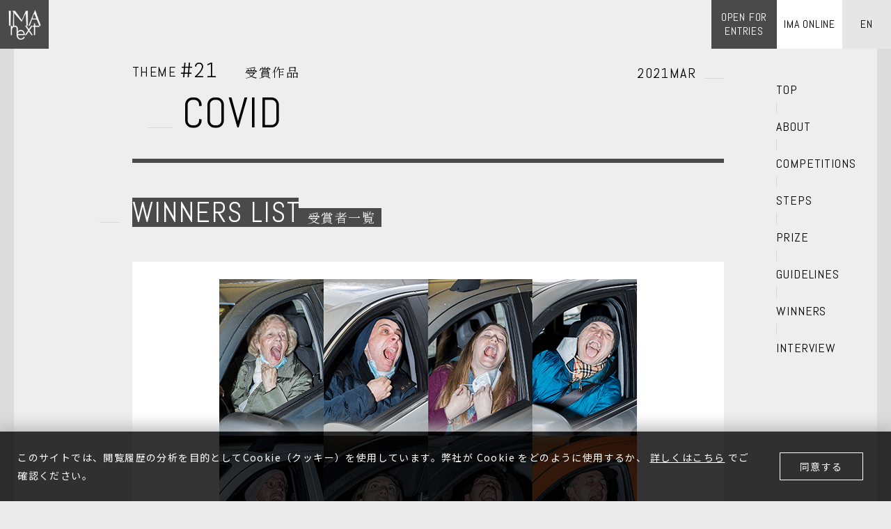

--- FILE ---
content_type: text/html; charset=UTF-8
request_url: https://ima-next.jp/entry/covid/
body_size: 9195
content:
<!DOCTYPE html>
<html lang="ja">
<head>
    <!-- Google Tag Manager -->
    <script>(function(w,d,s,l,i){w[l]=w[l]||[];w[l].push({'gtm.start':new Date().getTime(),event:'gtm.js'});var f=d.getElementsByTagName(s)[0],j=d.createElement(s),dl=l!='dataLayer'?'&l='+l:'';j.async=true;j.src='https://www.googletagmanager.com/gtm.js?id='+i+dl;f.parentNode.insertBefore(j,f);})(window,document,'script','dataLayer','GTM-5QJFVBH');</script>
    <!-- End Google Tag Manager -->
<meta charset="utf-8">
<meta http-equiv="X-UA-Compatible" content="IE=Edge,chrome=1">
<title>マーティン・パーが審査 &quot;COVID&quot; 受賞者決定 | 写真コンテスト IMA next</title>
<meta name="description" content="本テーマの受賞者をご紹介。審査員は世界的なドキュメンタリー写真家のひとり、マーティン・パー。新型コロナというひとつの困難な時代を耐え凌ぎ、生き抜く人々が経験しているウィズコロナ時代の日々を記録、あるいは考察する一枚をお待ちしております。">
<meta name="viewport" content="width=device-width, initial-scale=1">
<!--[OGP]-->
<meta property="og:title" content="マーティン・パーが審査 &quot;COVID&quot; 受賞者決定 | 写真コンテスト IMA next"/>
<meta property="og:type" content="website"/>
<meta property="og:image" content="https://ima-next.jp/wp-content/uploads/2021/03/4994_1938750_001.jpg"/>
<meta property="og:description" content="本テーマの受賞者をご紹介。審査員は世界的なドキュメンタリー写真家のひとり、マーティン・パー。新型コロナというひとつの困難な時代を耐え凌ぎ、生き抜く人々が経験しているウィズコロナ時代の日々を記録、あるいは考察する一枚をお待ちしております。"/>
<meta property="og:site_name" content="IMA next"/>
<meta property="og:url" content="https://ima-next.jp/entry/covid/"/>
<meta property="og:locale" content="ja_JP"/>

<meta name="twitter:card" content="summary_large_image">
<meta name="twitter:site" content="@ima_next">

<!--[favicon]-->
<link rel="shortcut icon" href="https://ima-next.jp/wp-content/themes/imanext/images/favicon.ico"/>
<!-- [Web Font] -->
<link href="https://fonts.googleapis.com/css?family=Abel" rel="stylesheet">
<link href="https://fonts.googleapis.com/css?family=Noto+Serif+JP:300&amp;subset=japanese" rel="stylesheet">
<link href="https://fonts.googleapis.com/css?family=Noto+Sans+JP:300,400,500,700&amp;subset=japanese" rel="stylesheet">
<!--[CSS]-->
<link rel="stylesheet" type="text/css" href="https://ima-next.jp/wp-content/themes/imanext/css/common.css?20220823">
<link rel="stylesheet" type="text/css" href="https://ima-next.jp/wp-content/themes/imanext/css/slick.css">
<link rel="stylesheet" type="text/css" href="https://ima-next.jp/wp-content/themes/imanext/css/entry.css?20201027">

</head>

<body id="entry" class="ja v2 theme21"><noscript><meta HTTP-EQUIV="refresh" content="0;url='http://ima-next.jp/entry/covid/?PageSpeed=noscript'" /><style><!--table,div,span,font,p{display:none} --></style><div style="display:block">Please click <a href="http://ima-next.jp/entry/covid/?PageSpeed=noscript">here</a> if you are not redirected within a few seconds.</div></noscript>
<!-- Google Tag Manager (noscript) -->
<noscript><iframe src="https://www.googletagmanager.com/ns.html?id=GTM-5QJFVBH" height="0" width="0" style="display:none;visibility:hidden"></iframe></noscript>
<!-- End Google Tag Manager (noscript) -->

      <h1 class="headerLogo"><a href="/" class="rndmSolid"><span>IMAnext</span></a></h1>
  
  <div class="wrapper">
    
    <div class="contentArea" id="cont">
          <header id="header" class="abel">
        <p class="entry forPc"><a href="/#topEntryAnc" class="rndmSolid"><span>OPEN FOR<br/>ENTRIES</span></a></p>
        <p class="spTrig forSp"></p>
        <div id="navArea">
          <ul class="langSel">
                          <li class="ja forSp"><a href="/"><span>JP</span></a></li>
              <li class="en"><a href="/en/"><span>EN</span></a></li>
                      </ul>
          <ul class="gNav">
            <li><a href="/">TOP</a></li>
            <li><a href="/#topAboutAnc">ABOUT</a></li>
            <li><a href="/entry/">COMPETITIONS</a></li>
            <li><a href="/#topStepsAnc">STEPS</a></li>
            <li><a href="/#topPrizeAnc">PRIZE</a></li>
            <li><a href="/#topGuidelinesAnc">GUIDELINES</a></li>
            <li><a href="/winners/" class="gnOpen">WINNERS</a></li>
            <li><a href="/#topInterviewAnc">INTERVIEW</a></li>
          </ul>
          <p class="linkImaOl linkImaOl-1st"><a href="https://imaonline.jp" target="_blank"><span>IMA ONLINE</span></a></p>
          <ul class="utility forSp">
            <li><a href="/faq/" target="_blank">FAQ</a></li>
            <li><a href="/terms/" target="_blank">TERMS</a></li>
            <li><a href="#">CONTACT</a></li>
          </ul>
          <ul class="snsLinks forSp">
            <li class="fb"><a href="https://www.facebook.com/IMAnext.jp/" target="_blank">Facebook</a></li>
            <li class="ig"><a href="https://www.instagram.com/ima_next/" target="_blank">Instagram</a></li>
            <li class="tw"><a href="https://twitter.com/ima_next/" target="_blank">Twitter</a></li>
            <li class="ln"><a href="https://lin.ee/TJxrdTy" target="_blank">LINE</a></li>
          </ul>
        </div>
      </header>
    <div class="contentAnc">
	<div class="contInner">
		<div class="content">

			<!-- ヘッダー -->
			<section class="entrySect" id="entryDetailHeader">
				<div class="titleArea">
					<div class="themeTitle abel">
												<p class="themeNum">THEME <span class="num">#21</span><span class="status serif">受賞作品</span><span class="month abel">2021MAR</span></p>
						<h1 class="entryTitle">COVID</h1>
					</div>
				</div>
			</section>

							<!-- グランプリ -->
				<section class="entrySect" id="entryGrandprix">
					<a class="pageAnc" id="entryGrandprixAnc"></a>
					<h2 class="sectTitle"><span class="en abel">WINNERS LIST</span><span class="ja serif">受賞者一覧</span></h2>
					<div class="grandprixArea">
						<a href="#modalGp" class="modalOpen">
							<figure class="gpPhoto"><img src="https://ima-next.jp/wp-content/uploads/2021/07/4994_1938750_001_main.jpg" alt="" width="800" height="450"/></figure>
						</a>
					</div>

					<p class="btnEntry"><a href="https://ima-next.jp/winners/covid/holy-swabs/" class="rndmSolid"><span class="en abel">MORE</span></a></p>

				</section>
			
			<!-- テーマ概要 -->
			<section class="entrySect" id="entrySummary">
									<h2 class="sectTitle"><span class="en abel">THEME SUMMARY</span><span class="ja serif">テーマ概要</span></h2>
								<div class="summaryArea">
					<figure class="thumb">
													<img src="https://ima-next.jp/wp-content/uploads/2021/02/405×272.jpg" alt=""/>
							<figcaption class="abel">Grandé Beach, Mar Del Plata, Argentina, 2014</figcaption>
											</figure>
					<p class="summary">2019年末に突如現れた新型コロナウイルス。瞬く間に世界に広がった前代未聞のパンデミックは、人々を不安と恐怖に陥れました。生活は一変し、社会はニューノーマルという言葉に率いられながら、新しい暮らしの在り方を模索せざるを得なくなりました。この歴史的な社会現象を写真はどう記録できるのでしょうか。目に見えないウイルスとの奮闘を顕示する見慣れない街の風景は、私たちの新しいライフスタイルを象徴しているとも言えます。ひとつの困難な時代を耐え凌ぎ、生き抜く人々が皆それぞれ経験しているであろうウィズコロナ時代の日々を記録し、あるいは考察する一枚を写真で写し出してください。<br/>
													[応募受付期間]　3月2日～5月10日																	</p>
				</div>
			</section>
			<section class="entrySect" id="entryJudge">
				<a class="pageAnc" id="entryJudgeAnc"></a>
				<h2 class="sectTitle"><span class="en abel">JUDGE</span><span class="ja serif">審査員</span></h2>
				<div class="judgeArea">
					<div class="spRow">
						<figure class="photo"><img src="https://ima-next.jp/wp-content/uploads/2021/02/プロフィール画像.png" alt="" width="300" height="300"/></figure>
						<p class="name">マーティン・パー Martin Parr							<br/>（写真家）						</p>
					</div>
					<div class="prof">
						<p>1952年、英国生まれ。同世代の中で最も著名なドキュメンタリー写真家の一人。<br/>
これまでに、100冊以上の本を刊行、加えて30冊も編集を担当し、そのほかにもキュレーターとしての活動を行なっている。その一部として、2004年のアルル国際写真フェスティバル、2010年のブライトン・ビエンナーレがある。1994年より写真家集団Magnum の一員であり、2013~2017年には会長を務めた。Tate、ポンピドゥセンター、ニューヨークのMoMaなど世界各国の美術館に作品が収蔵されている。2019年には、ロンドンのNational Portrait Galleryで「Only Human」と題された大規模な個展を行なった。</p>
<br/>
					</div>
				</div>
			</section>

			<!-- steps for entry -->
			
			<!-- note -->
									<section class="entrySect accordion-wrap" id="entryNote">
				<h2 class="sectTitle accordion-button"><span class="en abel">NOTE</span><span class="ja serif">ご応募にあたり</span></h2>
				<div class="note-wrap accordion-target">
					<p>18歳未満の方は保護者の同意を得た上で応募してください。18歳未満の方が応募された場合は、保護者の同意を得た上で応募されたものとみなします。</p>
<p>&nbsp;</p>
				</div>
				<p class="accordion-border"></p>			</section>

			<!-- ENTRY button1 -->
			
			<!-- prize -->
			<section class="topSect accordion-wrap" id="topPrize">
    <a class="pageAnc" id="topPrizeAnc"></a>
    <h2 class="sectTitle accordion-button"><span class="en abel">PRIZE</span><span class="ja serif">賞について</span></h2>
    <div class="accordion-target">
        <table>
                        <tr>
                <th>グランプリ</th>
                <td><p>賞金10万円<br/>
副賞<br/>
・審査員またはIMA編集部によるポートフォリオレビュー（詳細は各テーマページにてご確認ください）<br/>
・IMA ONLINE、IMA公式SNSにて作品紹介</p>
</td>
            </tr>
                        <tr>
                <th>ショートリスト</th>
                <td><p>・IMA ONLINE、IMA公式SNSにて作品紹介<br/>
・IMA編集部によるポートフォリオレビュー</p>
</td>
            </tr>
                        <tr>
                <th>全参加者</th>
                <td><p>・IMA編集部または審査員による限定ライブ配信視聴</p>
</td>
            </tr>
                        <tr>
                <th>その他</th>
                <td><p>・賞の内容はテーマによって異なる場合がございます。詳細は各テーマのページをご確認ください。</p>
</td>
            </tr>
                    </table>
    </div>
    <p class="accordion-border"></p></section>

			<!-- guide -->
			<section class="topSect accordion-wrap" id="topGuidelines">
  <a class="pageAnc" id="topGuidelinesAnc"></a>
  <h2 class="sectTitle accordion-button"><span class="en abel">GUIDELINES</span><span class="ja serif">応募要項</span></h2>
  <div class="accordion-target">
    <p class="text">IMA nextは世界で活躍できる写真家を送り出すフォトコンテストです。自由な発想で参加してください。</p>
    <table>
        <tbody>
                  <tr>
              <th>応募方法</th>
              <td><p>・各テーマページの「ENTRY」ボタンより、専用フォームへお進みください。テーマごとに応募フォームが異なりますので、ご注意ください。<br/>
・1回のエントリーで1～5枚までの写真のアップロードが可能ですが、その場合は同一シリーズ作品として審査されます。別シリーズとして応募する場合は、別途エントリーをお願いします。<br/>
・応募の際にはあらかじめ<a href="https://ima-next.jp/en/terms/">利用規約</a>をご確認ください。また、応募をもって同意いただいたものとみなします。</p>
</td>
          </tr>
                    <tr>
              <th>応募資格</th>
              <td><p>16歳以上であること。国籍、年齢、性別、経験（プロ、アマチュア）は問いません。個人またはグループでの応募も可能です。</p>
</td>
          </tr>
                    <tr>
              <th>応募受付期間</th>
              <td><p>各テーマにつき、約2ヶ月間です。<br/>
毎月ひとつのテーマが発表され、応募受付が開始されます。</p>
</td>
          </tr>
                    <tr>
              <th>作品規定</th>
              <td><p>・対象作品は静止画に限ります。撮影後にソフトウェアやアプリ等で加工した作品も応募可能です。<br/>
・DVD・ブルーレイなどメディアでの応募は受け付けておりません。写真表現とみなすことができないと判断したものは審査対象に該当しない場合があります。<br/>
・1エントリーで10MBのファイルを5枚まで投稿可能です。<br/>
・第三者の権利（著作権、商標権、肖像権など）を侵害する作品は応募できません。応募作品に、第三者の著作物（美術品、映画、写真、音楽など）その他の権利が含まれる場合は、当該第三者から本応募について事前の承認を得ていることが必要です。</p>
</td>
          </tr>
                  </tbody>
    </table>
  </div>
  <p class="accordion-border"></p></section>

			

			<!-- その他のエントリー-->
			<!-- [Open Entries] -->
						<!-- //[Open Entries] -->

			<!-- [Old Entries] -->
			
<section class="topSect topSectoldTheme" id='oldTheme'>
  <a class="pageAnc" id="topGuidelinesAnc"></a>
  <h2 class="sectTitle"><span class="en abel">PAST COMPETITIONS</span><span class="ja serif">過去のテーマ</span></h2>
<div class="oldThemeList">
      <div class="themeListBlock">
      <div class="listBlockHeader">
        <p class="themeNum en abel"><span class="">THEME </span><span class="num">#47</span></p>
        <p class="month en abel">2025AUG</p>
        <h3 class="themeTitle en abel">Open Call</h3>
                  <p class="themejd"><span class="themejd-head">JUDGE: </span><span class="themejd-detail">IMA編集部</span></p>
              </div>
      <figure class="image">
                        <img src="https://ima-next.jp/wp-content/uploads/2025/08/uwajima-original2.jpg" alt="" width="405" height="230"/>
                    <figcaption class="label serif">受賞者決定</figcaption>
      </figure>
      <p class="btnEntry"><a href="https://ima-next.jp/entry/open-call-2025/" class="rndmSolid no-play"><span class="en abel">LEARN MORE</span></a></p>
    </div>
      <div class="themeListBlock">
      <div class="listBlockHeader">
        <p class="themeNum en abel"><span class="">THEME </span><span class="num">#46</span></p>
        <p class="month en abel">2023AUG</p>
        <h3 class="themeTitle en abel">PLANT LIFE</h3>
                  <p class="themejd"><span class="themejd-head">JUDGE: </span><span class="themejd-detail">スティーブン・ギル</span></p>
              </div>
      <figure class="image">
                        <img src="https://ima-next.jp/wp-content/uploads/2023/08/13875_1938750_Sebastian_Mejia_Mapocho-1_405_230.jpg" alt="" width="405" height="230"/>
                    <figcaption class="label serif">受賞者決定</figcaption>
      </figure>
      <p class="btnEntry"><a href="https://ima-next.jp/entry/plant-life/" class="rndmSolid no-play"><span class="en abel">LEARN MORE</span></a></p>
    </div>
      <div class="themeListBlock">
      <div class="listBlockHeader">
        <p class="themeNum en abel"><span class="">THEME </span><span class="num">#45</span></p>
        <p class="month en abel">2023JUN</p>
        <h3 class="themeTitle en abel">SCENE</h3>
                  <p class="themejd"><span class="themejd-head">JUDGE: </span><span class="themejd-detail">川田喜久治</span></p>
              </div>
      <figure class="image">
                        <img src="https://ima-next.jp/wp-content/uploads/2023/06/13371_1938750_チューリップ405_230.jpg" alt="" width="405" height="230"/>
                    <figcaption class="label serif">受賞者決定</figcaption>
      </figure>
      <p class="btnEntry"><a href="https://ima-next.jp/entry/scene/" class="rndmSolid no-play"><span class="en abel">LEARN MORE</span></a></p>
    </div>
      <div class="themeListBlock">
      <div class="listBlockHeader">
        <p class="themeNum en abel"><span class="">THEME </span><span class="num">#44</span></p>
        <p class="month en abel">2023APR</p>
        <h3 class="themeTitle en abel">TRICK</h3>
                  <p class="themejd"><span class="themejd-head">JUDGE: </span><span class="themejd-detail">小池健輔</span></p>
              </div>
      <figure class="image">
                        <img src="https://ima-next.jp/wp-content/uploads/2023/04/12628_1938750_brian_karlsson_405-230.jpg" alt="" width="405" height="230"/>
                    <figcaption class="label serif">受賞者決定</figcaption>
      </figure>
      <p class="btnEntry"><a href="https://ima-next.jp/entry/trick/" class="rndmSolid no-play"><span class="en abel">LEARN MORE</span></a></p>
    </div>
      <div class="themeListBlock">
      <div class="listBlockHeader">
        <p class="themeNum en abel"><span class="">THEME </span><span class="num">#43</span></p>
        <p class="month en abel">2023MAR</p>
        <h3 class="themeTitle en abel">ANONYMOUS</h3>
                  <p class="themejd"><span class="themejd-head">JUDGE: </span><span class="themejd-detail">若木信吾</span></p>
              </div>
      <figure class="image">
                        <img src="https://ima-next.jp/wp-content/uploads/2023/03/12895_1938750_B-2787HS2020Digital_Print144x180cm_405_230.jpg" alt="" width="405" height="230"/>
                    <figcaption class="label serif">受賞者決定</figcaption>
      </figure>
      <p class="btnEntry"><a href="https://ima-next.jp/entry/anonymous/" class="rndmSolid no-play"><span class="en abel">LEARN MORE</span></a></p>
    </div>
      <div class="themeListBlock">
      <div class="listBlockHeader">
        <p class="themeNum en abel"><span class="">THEME </span><span class="num">#42</span></p>
        <p class="month en abel">2023FEB</p>
        <h3 class="themeTitle en abel">CREATURE</h3>
                  <p class="themejd"><span class="themejd-head">JUDGE: </span><span class="themejd-detail">シャルロット・デュマ</span></p>
              </div>
      <figure class="image">
                        <img src="https://ima-next.jp/wp-content/uploads/2023/02/12563_1938750_IMA_Creature-1_405_326.jpg" alt="" width="405" height="230"/>
                    <figcaption class="label serif">受賞者決定</figcaption>
      </figure>
      <p class="btnEntry"><a href="https://ima-next.jp/entry/creature/" class="rndmSolid no-play"><span class="en abel">LEARN MORE</span></a></p>
    </div>
      <div class="themeListBlock">
      <div class="listBlockHeader">
        <p class="themeNum en abel"><span class="">THEME </span><span class="num">#41</span></p>
        <p class="month en abel">2023JAN</p>
        <h3 class="themeTitle en abel">OPEN CALL</h3>
                  <p class="themejd"><span class="themejd-head">JUDGE: </span><span class="themejd-detail">IMA編集部</span></p>
              </div>
      <figure class="image">
                        <img src="https://ima-next.jp/wp-content/uploads/2023/01/12386_1938750_Blood_Test_2021_Claire_Sunho_Lee_405_326.jpg" alt="" width="405" height="230"/>
                    <figcaption class="label serif">受賞者決定</figcaption>
      </figure>
      <p class="btnEntry"><a href="https://ima-next.jp/entry/open-call-2023/" class="rndmSolid no-play"><span class="en abel">LEARN MORE</span></a></p>
    </div>
      <div class="themeListBlock">
      <div class="listBlockHeader">
        <p class="themeNum en abel"><span class="">THEME </span><span class="num">#40</span></p>
        <p class="month en abel">2022DEC</p>
        <h3 class="themeTitle en abel">Sound and Voice</h3>
                  <p class="themejd"><span class="themejd-head">JUDGE: </span><span class="themejd-detail">榮榮＆映里（ロンロン&インリ）</span></p>
              </div>
      <figure class="image">
                        <img src="https://ima-next.jp/wp-content/uploads/2022/11/12040_1938750_kasanaruhibiki01_405_326.jpg" alt="" width="405" height="230"/>
                    <figcaption class="label serif">受賞者決定</figcaption>
      </figure>
      <p class="btnEntry"><a href="https://ima-next.jp/entry/sound-and-voice/" class="rndmSolid no-play"><span class="en abel">LEARN MORE</span></a></p>
    </div>
      <div class="themeListBlock">
      <div class="listBlockHeader">
        <p class="themeNum en abel"><span class="">THEME </span><span class="num">#39</span></p>
        <p class="month en abel">2022OCT</p>
        <h3 class="themeTitle en abel">NIGHT</h3>
                  <p class="themejd"><span class="themejd-head">JUDGE: </span><span class="themejd-detail">野村佐紀子</span></p>
              </div>
      <figure class="image">
                        <img src="https://ima-next.jp/wp-content/uploads/2022/11/11792_1938750_A5C9843F-122E-4A09-B6EB-4B53CA2C3DF1_405-230.jpg" alt="" width="405" height="230"/>
                    <figcaption class="label serif">受賞者決定</figcaption>
      </figure>
      <p class="btnEntry"><a href="https://ima-next.jp/entry/night/" class="rndmSolid no-play"><span class="en abel">LEARN MORE</span></a></p>
    </div>
      <div class="themeListBlock">
      <div class="listBlockHeader">
        <p class="themeNum en abel"><span class="">THEME </span><span class="num">#38</span></p>
        <p class="month en abel">2022SEP</p>
        <h3 class="themeTitle en abel">REBIRTH</h3>
                  <p class="themejd"><span class="themejd-head">JUDGE: </span><span class="themejd-detail">仲西祐介＆ルシール・レイボーズ</span></p>
              </div>
      <figure class="image">
                        <img src="https://ima-next.jp/wp-content/uploads/2022/09/11495_1938750_1_NEGISHI_405-230.jpg" alt="" width="405" height="230"/>
                    <figcaption class="label serif">受賞者決定</figcaption>
      </figure>
      <p class="btnEntry"><a href="https://ima-next.jp/entry/rebirth/" class="rndmSolid no-play"><span class="en abel">LEARN MORE</span></a></p>
    </div>
      <div class="themeListBlock">
      <div class="listBlockHeader">
        <p class="themeNum en abel"><span class="">THEME </span><span class="num">#37</span></p>
        <p class="month en abel">2022AUG</p>
        <h3 class="themeTitle en abel">SELF-PORTRAIT</h3>
                  <p class="themejd"><span class="themejd-head">JUDGE: </span><span class="themejd-detail">長島有里枝</span></p>
              </div>
      <figure class="image">
                        <img src="https://ima-next.jp/wp-content/uploads/2023/01/11274_1938750_405-230.jpg" alt="" width="405" height="230"/>
                    <figcaption class="label serif">受賞者決定</figcaption>
      </figure>
      <p class="btnEntry"><a href="https://ima-next.jp/entry/self-portrait/" class="rndmSolid no-play"><span class="en abel">LEARN MORE</span></a></p>
    </div>
      <div class="themeListBlock">
      <div class="listBlockHeader">
        <p class="themeNum en abel"><span class="">THEME </span><span class="num">#36</span></p>
        <p class="month en abel">2022JUL</p>
        <h3 class="themeTitle en abel">MISTAKE</h3>
                  <p class="themejd"><span class="themejd-head">JUDGE: </span><span class="themejd-detail">エリック・ケッセルス</span></p>
              </div>
      <figure class="image">
                        <img src="https://ima-next.jp/wp-content/uploads/2022/07/11020_1938750_12_拷_405_230.jpg" alt="" width="405" height="230"/>
                    <figcaption class="label serif">受賞者決定</figcaption>
      </figure>
      <p class="btnEntry"><a href="https://ima-next.jp/entry/mistake/" class="rndmSolid no-play"><span class="en abel">LEARN MORE</span></a></p>
    </div>
      <div class="themeListBlock">
      <div class="listBlockHeader">
        <p class="themeNum en abel"><span class="">THEME </span><span class="num">#35</span></p>
        <p class="month en abel">2022JUN</p>
        <h3 class="themeTitle en abel">DAILY</h3>
                  <p class="themejd"><span class="themejd-head">JUDGE: </span><span class="themejd-detail">上田義彦</span></p>
              </div>
      <figure class="image">
                        <img src="https://ima-next.jp/wp-content/uploads/2022/06/10698_1938750_01_-_A3_-_40450015_44-16_15_405_230.jpg" alt="" width="405" height="230"/>
                    <figcaption class="label serif">受賞者決定</figcaption>
      </figure>
      <p class="btnEntry"><a href="https://ima-next.jp/entry/daily/" class="rndmSolid no-play"><span class="en abel">LEARN MORE</span></a></p>
    </div>
      <div class="themeListBlock">
      <div class="listBlockHeader">
        <p class="themeNum en abel"><span class="">THEME </span><span class="num">#34</span></p>
        <p class="month en abel">2022MAY</p>
        <h3 class="themeTitle en abel">Photography and Painting</h3>
                  <p class="themejd"><span class="themejd-head">JUDGE: </span><span class="themejd-detail">鈴木理策</span></p>
              </div>
      <figure class="image">
                        <img src="https://ima-next.jp/wp-content/uploads/2022/09/10026_1938750_Gerbera_405_230_一覧.jpg" alt="" width="405" height="230"/>
                    <figcaption class="label serif">受賞者決定</figcaption>
      </figure>
      <p class="btnEntry"><a href="https://ima-next.jp/entry/photography-and-painting/" class="rndmSolid no-play"><span class="en abel">LEARN MORE</span></a></p>
    </div>
      <div class="themeListBlock">
      <div class="listBlockHeader">
        <p class="themeNum en abel"><span class="">THEME </span><span class="num">#33</span></p>
        <p class="month en abel">2022APR</p>
        <h3 class="themeTitle en abel">UNREAL/REAL</h3>
                  <p class="themejd"><span class="themejd-head">JUDGE: </span><span class="themejd-detail">本城直季</span></p>
              </div>
      <figure class="image">
                        <img src="https://ima-next.jp/wp-content/uploads/2022/03/9805_1938750_6ic.jpg" alt="" width="405" height="230"/>
                    <figcaption class="label serif">受賞者決定</figcaption>
      </figure>
      <p class="btnEntry"><a href="https://ima-next.jp/entry/unreal-real/" class="rndmSolid no-play"><span class="en abel">LEARN MORE</span></a></p>
    </div>
      <div class="themeListBlock">
      <div class="listBlockHeader">
        <p class="themeNum en abel"><span class="">THEME </span><span class="num">#32</span></p>
        <p class="month en abel">2022MAR</p>
        <h3 class="themeTitle en abel">FASHION</h3>
                  <p class="themejd"><span class="themejd-head">JUDGE: </span><span class="themejd-detail">水谷太郎</span></p>
              </div>
      <figure class="image">
                        <img src="https://ima-next.jp/wp-content/uploads/2022/03/9426_1938750_ima_fasion046_ic_2.jpg" alt="" width="405" height="230"/>
                    <figcaption class="label serif">受賞者決定</figcaption>
      </figure>
      <p class="btnEntry"><a href="https://ima-next.jp/entry/fashion/" class="rndmSolid no-play"><span class="en abel">LEARN MORE</span></a></p>
    </div>
      <div class="themeListBlock">
      <div class="listBlockHeader">
        <p class="themeNum en abel"><span class="">THEME </span><span class="num">#31</span></p>
        <p class="month en abel">2022FEB</p>
        <h3 class="themeTitle en abel">CHILDREN</h3>
                  <p class="themejd"><span class="themejd-head">JUDGE: </span><span class="themejd-detail">横浪修</span></p>
              </div>
      <figure class="image">
                        <img src="https://ima-next.jp/wp-content/uploads/2022/06/9270_1938750_1_moonecho_top.jpg" alt="" width="405" height="230"/>
                    <figcaption class="label serif">受賞者決定</figcaption>
      </figure>
      <p class="btnEntry"><a href="https://ima-next.jp/entry/children/" class="rndmSolid no-play"><span class="en abel">LEARN MORE</span></a></p>
    </div>
      <div class="themeListBlock">
      <div class="listBlockHeader">
        <p class="themeNum en abel"><span class="">THEME </span><span class="num">#30</span></p>
        <p class="month en abel">2022JAN</p>
        <h3 class="themeTitle en abel">TOUCH</h3>
                  <p class="themejd"><span class="themejd-head">JUDGE: </span><span class="themejd-detail">リナ・シェイニウス</span></p>
              </div>
      <figure class="image">
                        <img src="https://ima-next.jp/wp-content/uploads/2022/01/8804_1938750_Breastfeeding_In_The_Morning_405-230.jpg" alt="" width="405" height="230"/>
                    <figcaption class="label serif">受賞者決定</figcaption>
      </figure>
      <p class="btnEntry"><a href="https://ima-next.jp/entry/touch/" class="rndmSolid no-play"><span class="en abel">LEARN MORE</span></a></p>
    </div>
      <div class="themeListBlock">
      <div class="listBlockHeader">
        <p class="themeNum en abel"><span class="">THEME </span><span class="num">#29</span></p>
        <p class="month en abel">2021NOV</p>
        <h3 class="themeTitle en abel">SMARTPHONE</h3>
                  <p class="themejd"><span class="themejd-head">JUDGE: </span><span class="themejd-detail">姫野希美</span></p>
              </div>
      <figure class="image">
                        <img src="https://ima-next.jp/wp-content/uploads/2021/11/8698_1938750_hisayakatagami01_405-230.jpg" alt="" width="405" height="230"/>
                    <figcaption class="label serif">受賞者決定</figcaption>
      </figure>
      <p class="btnEntry"><a href="https://ima-next.jp/entry/smartphone/" class="rndmSolid no-play"><span class="en abel">LEARN MORE</span></a></p>
    </div>
      <div class="themeListBlock">
      <div class="listBlockHeader">
        <p class="themeNum en abel"><span class="">THEME </span><span class="num">#28</span></p>
        <p class="month en abel">2021OCT</p>
        <h3 class="themeTitle en abel">OTHER HISTORIES</h3>
                  <p class="themejd"><span class="themejd-head">JUDGE: </span><span class="themejd-detail">サイモン・ベーカー</span></p>
              </div>
      <figure class="image">
                        <img src="https://ima-next.jp/wp-content/uploads/2021/10/8585_1938750_1-Eriko-Miyata-disguise_405-230.jpg" alt="" width="405" height="230"/>
                    <figcaption class="label serif">受賞者決定</figcaption>
      </figure>
      <p class="btnEntry"><a href="https://ima-next.jp/entry/other-histories/" class="rndmSolid no-play"><span class="en abel">LEARN MORE</span></a></p>
    </div>
      <div class="themeListBlock">
      <div class="listBlockHeader">
        <p class="themeNum en abel"><span class="">THEME </span><span class="num">#27</span></p>
        <p class="month en abel">2021SEP</p>
        <h3 class="themeTitle en abel">OPEN CALL</h3>
                  <p class="themejd"><span class="themejd-head">JUDGE: </span><span class="themejd-detail">IMA編集部</span></p>
              </div>
      <figure class="image">
                        <img src="https://ima-next.jp/wp-content/uploads/2021/09/7331_1938750_1_405-230.jpg" alt="" width="405" height="230"/>
                    <figcaption class="label serif">受賞者決定</figcaption>
      </figure>
      <p class="btnEntry"><a href="https://ima-next.jp/entry/open-call/" class="rndmSolid no-play"><span class="en abel">LEARN MORE</span></a></p>
    </div>
      <div class="themeListBlock">
      <div class="listBlockHeader">
        <p class="themeNum en abel"><span class="">THEME </span><span class="num">#26</span></p>
        <p class="month en abel">2021AUG</p>
        <h3 class="themeTitle en abel">WOMAN</h3>
                  <p class="themejd"><span class="themejd-head">JUDGE: </span><span class="themejd-detail">蜷川実花</span></p>
              </div>
      <figure class="image">
                        <img src="https://ima-next.jp/wp-content/uploads/2021/08/6397_1938750_3738E031-5075-492D-92F0-DA8296B9FC8A_405-230.jpg" alt="" width="405" height="230"/>
                    <figcaption class="label serif">受賞者決定</figcaption>
      </figure>
      <p class="btnEntry"><a href="https://ima-next.jp/entry/woman/" class="rndmSolid no-play"><span class="en abel">LEARN MORE</span></a></p>
    </div>
      <div class="themeListBlock">
      <div class="listBlockHeader">
        <p class="themeNum en abel"><span class="">THEME </span><span class="num">#25</span></p>
        <p class="month en abel">2021JUL</p>
        <h3 class="themeTitle en abel">STORY</h3>
                  <p class="themejd"><span class="themejd-head">JUDGE: </span><span class="themejd-detail">米田知子</span></p>
              </div>
      <figure class="image">
                        <img src="https://ima-next.jp/wp-content/uploads/2021/07/6005_1938750_004_405-230.jpg" alt="" width="405" height="230"/>
                    <figcaption class="label serif">受賞者決定</figcaption>
      </figure>
      <p class="btnEntry"><a href="https://ima-next.jp/entry/story/" class="rndmSolid no-play"><span class="en abel">LEARN MORE</span></a></p>
    </div>
      <div class="themeListBlock">
      <div class="listBlockHeader">
        <p class="themeNum en abel"><span class="">THEME </span><span class="num">#24</span></p>
        <p class="month en abel">2021JUN</p>
        <h3 class="themeTitle en abel">MEMORIES</h3>
                  <p class="themejd"><span class="themejd-head">JUDGE: </span><span class="themejd-detail">ティム・バーバー</span></p>
              </div>
      <figure class="image">
                        <img src="https://ima-next.jp/wp-content/uploads/2021/06/6453_1938750_405-230.jpg" alt="" width="405" height="230"/>
                    <figcaption class="label serif">受賞者決定</figcaption>
      </figure>
      <p class="btnEntry"><a href="https://ima-next.jp/entry/memories/" class="rndmSolid no-play"><span class="en abel">LEARN MORE</span></a></p>
    </div>
      <div class="themeListBlock">
      <div class="listBlockHeader">
        <p class="themeNum en abel"><span class="">THEME </span><span class="num">#23</span></p>
        <p class="month en abel">2021MAY</p>
        <h3 class="themeTitle en abel">CHANGE</h3>
                  <p class="themejd"><span class="themejd-head">JUDGE: </span><span class="themejd-detail">ヘレン・ファン・ミーネ</span></p>
              </div>
      <figure class="image">
                        <img src="https://ima-next.jp/wp-content/uploads/2021/05/5665_1938750_funatogawa_a_405-230.jpg" alt="" width="405" height="230"/>
                    <figcaption class="label serif">受賞者決定</figcaption>
      </figure>
      <p class="btnEntry"><a href="https://ima-next.jp/entry/change/" class="rndmSolid no-play"><span class="en abel">LEARN MORE</span></a></p>
    </div>
      <div class="themeListBlock">
      <div class="listBlockHeader">
        <p class="themeNum en abel"><span class="">THEME </span><span class="num">#22</span></p>
        <p class="month en abel">2021APR</p>
        <h3 class="themeTitle en abel">PLEASURE</h3>
                  <p class="themejd"><span class="themejd-head">JUDGE: </span><span class="themejd-detail">ステファノ・シュトール</span></p>
              </div>
      <figure class="image">
                        <img src="https://ima-next.jp/wp-content/uploads/2021/04/5163_1938750_2021-entrop1_405-230.jpg" alt="" width="405" height="230"/>
                    <figcaption class="label serif">受賞者決定</figcaption>
      </figure>
      <p class="btnEntry"><a href="https://ima-next.jp/entry/pleasure/" class="rndmSolid no-play"><span class="en abel">LEARN MORE</span></a></p>
    </div>
      <div class="themeListBlock">
      <div class="listBlockHeader">
        <p class="themeNum en abel"><span class="">THEME </span><span class="num">#20</span></p>
        <p class="month en abel">2021FEB</p>
        <h3 class="themeTitle en abel">RELATIONSHIP</h3>
                  <p class="themejd"><span class="themejd-head">JUDGE: </span><span class="themejd-detail">リン・チーペン</span></p>
              </div>
      <figure class="image">
                        <img src="https://ima-next.jp/wp-content/uploads/2021/02/4770_1938750_LIANG_1_405-230.jpg" alt="" width="405" height="230"/>
                    <figcaption class="label serif">受賞者決定</figcaption>
      </figure>
      <p class="btnEntry"><a href="https://ima-next.jp/entry/relationship/" class="rndmSolid no-play"><span class="en abel">LEARN MORE</span></a></p>
    </div>
      <div class="themeListBlock">
      <div class="listBlockHeader">
        <p class="themeNum en abel"><span class="">THEME </span><span class="num">#19</span></p>
        <p class="month en abel">2021JAN</p>
        <h3 class="themeTitle en abel">COLOR</h3>
                  <p class="themejd"><span class="themejd-head">JUDGE: </span><span class="themejd-detail">ヴィヴィアン・サッセン</span></p>
              </div>
      <figure class="image">
                        <img src="https://ima-next.jp/wp-content/uploads/2021/01/4614_1938750_Aiko1_405-230.jpg" alt="" width="405" height="230"/>
                    <figcaption class="label serif">受賞者決定</figcaption>
      </figure>
      <p class="btnEntry"><a href="https://ima-next.jp/entry/color/" class="rndmSolid no-play"><span class="en abel">LEARN MORE</span></a></p>
    </div>
      <div class="themeListBlock">
      <div class="listBlockHeader">
        <p class="themeNum en abel"><span class="">THEME </span><span class="num">#18</span></p>
        <p class="month en abel">2020DEC</p>
        <h3 class="themeTitle en abel">DREAM</h3>
                  <p class="themejd"><span class="themejd-head">JUDGE: </span><span class="themejd-detail">アレック・ソス</span></p>
              </div>
      <figure class="image">
                        <img src="https://ima-next.jp/wp-content/uploads/2020/12/4052_1938750_06_Tomasz_Kawecki_Portrait_no_405-230.jpg" alt="" width="405" height="230"/>
                    <figcaption class="label serif">受賞者決定</figcaption>
      </figure>
      <p class="btnEntry"><a href="https://ima-next.jp/entry/dream/" class="rndmSolid no-play"><span class="en abel">LEARN MORE</span></a></p>
    </div>
      <div class="themeListBlock">
      <div class="listBlockHeader">
        <p class="themeNum en abel"><span class="">THEME </span><span class="num">#17</span></p>
        <p class="month en abel">2020NOV</p>
        <h3 class="themeTitle en abel">LIFE</h3>
                  <p class="themejd"><span class="themejd-head">JUDGE: </span><span class="themejd-detail">アマンダ・マドックス</span></p>
              </div>
      <figure class="image">
                        <img src="https://ima-next.jp/wp-content/uploads/2020/11/3210_1938750__MG_4313_405-230.jpg" alt="" width="405" height="230"/>
                    <figcaption class="label serif">受賞者決定</figcaption>
      </figure>
      <p class="btnEntry"><a href="https://ima-next.jp/entry/life/" class="rndmSolid no-play"><span class="en abel">LEARN MORE</span></a></p>
    </div>
      <div class="themeListBlock">
      <div class="listBlockHeader">
        <p class="themeNum en abel"><span class="">THEME </span><span class="num">#16</span></p>
        <p class="month en abel">2020OCT</p>
        <h3 class="themeTitle en abel">STREET</h3>
                  <p class="themejd"><span class="themejd-head">JUDGE: </span><span class="themejd-detail">森山大道</span></p>
              </div>
      <figure class="image">
                        <img src="https://ima-next.jp/wp-content/uploads/2020/10/3186_1938750_berlin_no_inu_405-230.jpg" alt="" width="405" height="230"/>
                    <figcaption class="label serif">受賞者決定</figcaption>
      </figure>
      <p class="btnEntry"><a href="https://ima-next.jp/entry/street/" class="rndmSolid no-play"><span class="en abel">LEARN MORE</span></a></p>
    </div>
      <div class="themeListBlock">
      <div class="listBlockHeader">
        <p class="themeNum en abel"><span class="">THEME </span><span class="num">#15</span></p>
        <p class="month en abel">2020SEP</p>
        <h3 class="themeTitle en abel">FLOWER</h3>
                  <p class="themejd"><span class="themejd-head">JUDGE: </span><span class="themejd-detail">奥山由之</span></p>
              </div>
      <figure class="image">
                        <img src="https://ima-next.jp/wp-content/uploads/2020/09/813_1938750_02idyllwild_405-230.jpg" alt="" width="405" height="230"/>
                    <figcaption class="label serif">受賞者決定</figcaption>
      </figure>
      <p class="btnEntry"><a href="https://ima-next.jp/entry/flowers/" class="rndmSolid no-play"><span class="en abel">LEARN MORE</span></a></p>
    </div>
      <div class="themeListBlock">
      <div class="listBlockHeader">
        <p class="themeNum en abel"><span class="">THEME </span><span class="num">#14</span></p>
        <p class="month en abel">2020AUG</p>
        <h3 class="themeTitle en abel">Co-exist</h3>
                  <p class="themejd"><span class="themejd-head">JUDGE: </span><span class="themejd-detail">キム・ジョンウン</span></p>
              </div>
      <figure class="image">
                        <img src="https://ima-next.jp/wp-content/uploads/2020/08/850_1938750_Mother_Motif_1_405-230.jpg" alt="" width="405" height="230"/>
                    <figcaption class="label serif">受賞者決定</figcaption>
      </figure>
      <p class="btnEntry"><a href="https://ima-next.jp/entry/co-exist/" class="rndmSolid no-play"><span class="en abel">LEARN MORE</span></a></p>
    </div>
      <div class="themeListBlock">
      <div class="listBlockHeader">
        <p class="themeNum en abel"><span class="">THEME </span><span class="num">#13</span></p>
        <p class="month en abel">2020JUL</p>
        <h3 class="themeTitle en abel">LANDSCAPE</h3>
                  <p class="themejd"><span class="themejd-head">JUDGE: </span><span class="themejd-detail">トッド・ハイド</span></p>
              </div>
      <figure class="image">
                        <img src="https://ima-next.jp/wp-content/uploads/2020/07/landscape_00_01_405-230.jpg" alt="" width="405" height="230"/>
                    <figcaption class="label serif">受賞者決定</figcaption>
      </figure>
      <p class="btnEntry"><a href="https://ima-next.jp/entry/landscape/" class="rndmSolid no-play"><span class="en abel">LEARN MORE</span></a></p>
    </div>
      <div class="themeListBlock">
      <div class="listBlockHeader">
        <p class="themeNum en abel"><span class="">THEME </span><span class="num">#12</span></p>
        <p class="month en abel">2020JUN</p>
        <h3 class="themeTitle en abel">FUTURE</h3>
                  <p class="themejd"><span class="themejd-head">JUDGE: </span><span class="themejd-detail">スプツニ子！</span></p>
              </div>
      <figure class="image">
                        <img src="https://ima-next.jp/wp-content/uploads/2020/06/IMAnext_slide_future_405x230.jpg" alt="" width="405" height="230"/>
                    <figcaption class="label serif">受賞者決定</figcaption>
      </figure>
      <p class="btnEntry"><a href="https://ima-next.jp/entry/future/" class="rndmSolid no-play"><span class="en abel">LEARN MORE</span></a></p>
    </div>
      <div class="themeListBlock">
      <div class="listBlockHeader">
        <p class="themeNum en abel"><span class="">THEME </span><span class="num">#11</span></p>
        <p class="month en abel">2020APR</p>
        <h3 class="themeTitle en abel">LIGHT</h3>
                  <p class="themejd"><span class="themejd-head">JUDGE: </span><span class="themejd-detail">新津保建秀</span></p>
              </div>
      <figure class="image">
                        <img src="https://ima-next.jp/wp-content/uploads/2020/04/light_00_02_405x230.jpg" alt="" width="405" height="230"/>
                    <figcaption class="label serif">受賞者決定</figcaption>
      </figure>
      <p class="btnEntry"><a href="https://ima-next.jp/entry/light/" class="rndmSolid no-play"><span class="en abel">LEARN MORE</span></a></p>
    </div>
      <div class="themeListBlock">
      <div class="listBlockHeader">
        <p class="themeNum en abel"><span class="">THEME </span><span class="num">#10</span></p>
        <p class="month en abel">2020MAR</p>
        <h3 class="themeTitle en abel">MUSIC</h3>
                  <p class="themejd"><span class="themejd-head">JUDGE: </span><span class="themejd-detail">若林恵</span></p>
              </div>
      <figure class="image">
                        <img src="https://ima-next.jp/wp-content/uploads/2020/03/music_00_01_405x230.jpg" alt="" width="405" height="230"/>
                    <figcaption class="label serif">受賞者決定</figcaption>
      </figure>
      <p class="btnEntry"><a href="https://ima-next.jp/entry/music/" class="rndmSolid no-play"><span class="en abel">LEARN MORE</span></a></p>
    </div>
      <div class="themeListBlock">
      <div class="listBlockHeader">
        <p class="themeNum en abel"><span class="">THEME </span><span class="num">#09</span></p>
        <p class="month en abel">2020FEB</p>
        <h3 class="themeTitle en abel">ANIMAL</h3>
                  <p class="themejd"><span class="themejd-head">JUDGE: </span><span class="themejd-detail">シャンタル・レンズ</span></p>
              </div>
      <figure class="image">
                        <img src="https://ima-next.jp/wp-content/uploads/2020/01/ANIMAL_00_01_405x230.jpg" alt="" width="405" height="230"/>
                    <figcaption class="label serif">受賞者決定</figcaption>
      </figure>
      <p class="btnEntry"><a href="https://ima-next.jp/entry/animal/" class="rndmSolid no-play"><span class="en abel">LEARN MORE</span></a></p>
    </div>
      <div class="themeListBlock">
      <div class="listBlockHeader">
        <p class="themeNum en abel"><span class="">THEME </span><span class="num">#08</span></p>
        <p class="month en abel">2020JAN</p>
        <h3 class="themeTitle en abel">LOVE</h3>
                  <p class="themejd"><span class="themejd-head">JUDGE: </span><span class="themejd-detail">チャド・ムーア</span></p>
              </div>
      <figure class="image">
                        <img src="https://ima-next.jp/wp-content/uploads/2020/01/love_00_03_405x230.jpg" alt="" width="405" height="230"/>
                    <figcaption class="label serif">受賞者決定</figcaption>
      </figure>
      <p class="btnEntry"><a href="https://ima-next.jp/entry/love/" class="rndmSolid no-play"><span class="en abel">LEARN MORE</span></a></p>
    </div>
      <div class="themeListBlock">
      <div class="listBlockHeader">
        <p class="themeNum en abel"><span class="">THEME </span><span class="num">#07</span></p>
        <p class="month en abel">2019DEC</p>
        <h3 class="themeTitle en abel">CITY</h3>
                  <p class="themejd"><span class="themejd-head">JUDGE: </span><span class="themejd-detail">ホンマタカシ</span></p>
              </div>
      <figure class="image">
                        <img src="https://ima-next.jp/wp-content/uploads/2019/11/city_00_01_450x230.jpg" alt="" width="405" height="230"/>
                    <figcaption class="label serif">受賞者決定</figcaption>
      </figure>
      <p class="btnEntry"><a href="https://ima-next.jp/entry/city/" class="rndmSolid no-play"><span class="en abel">LEARN MORE</span></a></p>
    </div>
      <div class="themeListBlock">
      <div class="listBlockHeader">
        <p class="themeNum en abel"><span class="">THEME </span><span class="num">#06</span></p>
        <p class="month en abel">2019NOV</p>
        <h3 class="themeTitle en abel">Black&#038;White</h3>
                  <p class="themejd"><span class="themejd-head">JUDGE: </span><span class="themejd-detail">石井孝之</span></p>
              </div>
      <figure class="image">
                        <img src="https://ima-next.jp/wp-content/uploads/2019/11/201912_00_01_2_450x230.jpg" alt="" width="405" height="230"/>
                    <figcaption class="label serif">受賞者決定</figcaption>
      </figure>
      <p class="btnEntry"><a href="https://ima-next.jp/entry/blackwhite/" class="rndmSolid no-play"><span class="en abel">LEARN MORE</span></a></p>
    </div>
      <div class="themeListBlock">
      <div class="listBlockHeader">
        <p class="themeNum en abel"><span class="">THEME </span><span class="num">#05</span></p>
        <p class="month en abel">2019OCT</p>
        <h3 class="themeTitle en abel">TRAVEL</h3>
                  <p class="themejd"><span class="themejd-head">JUDGE: </span><span class="themejd-detail">奈良美智</span></p>
              </div>
      <figure class="image">
                        <img src="https://ima-next.jp/wp-content/uploads/2019/11/travel_grand_prix_405x230_2.jpg" alt="" width="405" height="230"/>
                    <figcaption class="label serif">受賞者決定</figcaption>
      </figure>
      <p class="btnEntry"><a href="https://ima-next.jp/entry/travel/" class="rndmSolid no-play"><span class="en abel">LEARN MORE</span></a></p>
    </div>
      <div class="themeListBlock">
      <div class="listBlockHeader">
        <p class="themeNum en abel"><span class="">THEME </span><span class="num">#04</span></p>
        <p class="month en abel">2019SEP</p>
        <h3 class="themeTitle en abel">PORTRAIT</h3>
                  <p class="themejd"><span class="themejd-head">JUDGE: </span><span class="themejd-detail">田中義久</span></p>
              </div>
      <figure class="image">
                        <img src="https://ima-next.jp/wp-content/uploads/2019/11/portrait_01_405x230.jpg" alt="" width="405" height="230"/>
                    <figcaption class="label serif">受賞者決定</figcaption>
      </figure>
      <p class="btnEntry"><a href="https://ima-next.jp/entry/portrait/" class="rndmSolid no-play"><span class="en abel">LEARN MORE</span></a></p>
    </div>
      <div class="themeListBlock">
      <div class="listBlockHeader">
        <p class="themeNum en abel"><span class="">THEME </span><span class="num">#03</span></p>
        <p class="month en abel">2019AUG</p>
        <h3 class="themeTitle en abel">NOW</h3>
                  <p class="themejd"><span class="themejd-head">JUDGE: </span><span class="themejd-detail">レスリー・マーティン</span></p>
              </div>
      <figure class="image">
                        <img src="https://ima-next.jp/wp-content/uploads/2019/08/now__grand_prix_405x230.jpg" alt="" width="405" height="230"/>
                    <figcaption class="label serif">受賞者決定</figcaption>
      </figure>
      <p class="btnEntry"><a href="https://ima-next.jp/entry/now/" class="rndmSolid no-play"><span class="en abel">LEARN MORE</span></a></p>
    </div>
      <div class="themeListBlock">
      <div class="listBlockHeader">
        <p class="themeNum en abel"><span class="">THEME </span><span class="num">#02</span></p>
        <p class="month en abel">2019JUL</p>
        <h3 class="themeTitle en abel">STILL LIFE</h3>
                  <p class="themejd"><span class="themejd-head">JUDGE: </span><span class="themejd-detail">ブルーノ・ケシェル</span></p>
              </div>
      <figure class="image">
                        <img src="https://ima-next.jp/wp-content/uploads/2019/07/stillife_grand_prix_405x230.jpg" alt="" width="405" height="230"/>
                    <figcaption class="label serif">受賞者決定</figcaption>
      </figure>
      <p class="btnEntry"><a href="https://ima-next.jp/entry/still-life/" class="rndmSolid no-play"><span class="en abel">LEARN MORE</span></a></p>
    </div>
      <div class="themeListBlock">
      <div class="listBlockHeader">
        <p class="themeNum en abel"><span class="">THEME </span><span class="num">#01</span></p>
        <p class="month en abel">2019JUN</p>
        <h3 class="themeTitle en abel">VOICE OF NATURE</h3>
                  <p class="themejd"><span class="themejd-head">JUDGE: </span><span class="themejd-detail">鈴木理策</span></p>
              </div>
      <figure class="image">
                        <img src="https://ima-next.jp/wp-content/uploads/2019/06/voiceofnature_grand_prix_405x230.jpg" alt="" width="405" height="230"/>
                    <figcaption class="label serif">受賞者決定</figcaption>
      </figure>
      <p class="btnEntry"><a href="https://ima-next.jp/entry/voice-of-nature/" class="rndmSolid no-play"><span class="en abel">LEARN MORE</span></a></p>
    </div>
  </div>
</section>
			<!-- //[Old Entries] -->

			<!--
						<section class="entrySect" id="entryEntry">
							<a class="pageAnc" id="entryEntryAnc"></a>
							<h2 class="sectTitle"><span class="en abel">OTHER THEMES</span><span class="ja serif">その他のTHEMES</span></h2>
													</section>
							-->

		</div>
	</div>
</div>

	<!-- グランプリ作品モーダル表示 -->
	<div class="modalCont" id="modalGp" style="display: none;">
		<div class="photoArea">
			<div class="photoList">
										<figure><img src="https://ima-next.jp/wp-content/uploads/2021/07/4994_1938750_001.jpg" alt=""/></figure>
										<figure><img src="https://ima-next.jp/wp-content/uploads/2021/07/4994_1938751_002.jpg" alt=""/></figure>
										<figure><img src="https://ima-next.jp/wp-content/uploads/2021/07/4994_1938752_003.jpg" alt=""/></figure>
										<figure><img src="https://ima-next.jp/wp-content/uploads/2021/07/4994_1938753_004.jpg" alt=""/></figure>
										<figure><img src="https://ima-next.jp/wp-content/uploads/2021/07/4994_1938754_005.jpg" alt=""/></figure>
							</div>
			<div class="nameArea">
				<p class="prize abel"></p>
				<p class="name"></p>
				<p class="close modalClose"></p>
			</div>
		</div>
	</div>
	<!-- ショートリストモーダル表示 -->
	


<div class="cookieconsent-area">
	<div class="cookieconsent-flex">
		<div class="cookieconsent-text-area">
			<span class="cookieconsent-text">
				このサイトでは、閲覧履歴の分析を目的としてCookie（クッキー）を使用しています。弊社が Cookie をどのように使用するか、				<a href="https://amana.jp/isms" target="_blank">詳しくはこちら</a>
				でご確認ください。			</span>
		</div>
		<div class="cookieconsent-button-area">
			<div class="cookieconsent-button"><p>同意する</p></div>
		</div>
	</div>
</div>


<footer id="footer">
	<ul class="footerLink en abel">
		<li><a href="/faq/" target="_blank">FAQ</a></li>
		<li><a href="/terms/" target="_blank">TERMS</a></li>
		<li><a href="/conditions/" target="_blank">特定商取引法に基づく表記</a></li>
		<li><a href="https://amana.jp/isms/" target="_blank">情報セキュリティについて</a></li>
		<li><a href="mailto:imanext@imaonline.jp">CONTACT</a></li>
	</ul>
	<ul class="footerSns">
		<li class="fb"><a href="https://www.facebook.com/IMAnext.jp/" target="_blank">Facebook</a></li>
		<li class="ig"><a href="https://www.instagram.com/ima_next/" target="_blank">Instagram</a></li>
		<li class="tw"><a href="https://twitter.com/ima_next/" target="_blank">Twitter</a></li>
        <li class="ln"><a href="https://lin.ee/TJxrdTy" target="_blank">LINE</a></li>
	</ul>
	<ul class="logos">
		<li class="ima"><a href="https://imaonline.jp/" target="_blank">IMA</a></li>
		<li class="amana"><a href="https://amana.jp/" target="_blank">amana</a></li>
	</ul>
	<p class="copyright"><span>&copy;</span> amana inc.</p>
</footer>

<div class="modalOvLay modalClose" style="display: none;"></div>


<script src="https://ima-next.jp/wp-content/themes/imanext/js/jquery-3.3.1.min.js"></script>
<script src="https://ima-next.jp/wp-content/themes/imanext/js/jquery.easing.1.3.js"></script>
<script src="https://ima-next.jp/wp-content/themes/imanext/js/js.cookie.min.js"></script>
<script src="https://ima-next.jp/wp-content/themes/imanext/js/common.js"></script>
<script src="https://ima-next.jp/wp-content/themes/imanext/js/slick.js"></script>
<script src="https://ima-next.jp/wp-content/themes/imanext/js/entry.js"></script>


</div>
</div>
</body>
</html>


--- FILE ---
content_type: text/css
request_url: https://ima-next.jp/wp-content/themes/imanext/css/entry.css?20201027
body_size: 330
content:
@import "entry_pc.css?20201027";
@import url("entry_sp.css?20201027") screen and (max-width: 750px);


--- FILE ---
content_type: text/css
request_url: https://ima-next.jp/wp-content/themes/imanext/css/base_sp.css
body_size: 2796
content:
@charset "utf-8";


body {
	min-width: 320px;
	font-size: 1.2rem;/*13px相当*/
	line-height: calc(5/3);
	letter-spacing: 0.1em;
/*	overflow: hidden;*/
}


a {
	outline: none ;
	-webkit-tap-highlight-color: rgba(0,0,0,0);
}

a:hover {
	opacity: 1;
}

.forSp {
	display: block;
}

.forPc {
	display: none ;
}

br.forSp {
	display: inline;
}

br.forPc {
	display: none;
}

.cFrame {
	width: auto;
}


img {
	width: 100%;
	height: auto;
}


.fade:hover {
	opacity: 1;
}

/* @cookie consent*/
.cookieconsent-area {
	height: 200px;
	bottom: -200px;
}
.cookieconsent-flex {
	display: flex;
	flex-direction: column;
	justify-content: center;
	align-items: center;
}
.cookieconsent-text-area {
	width:100%;
 padding-bottom: 1.8em;
}
.cookieconsent-button-area {
	width: 100%;
}
.cookieconsent-button {
	width: 235px;
	height: 30px;
}
.fixedSns.show {
	bottom: 200px;
}
.fixedSns.close {
	bottom: 0;
}
.toPageTop.show {
	bottom: 200px;
}
.toPageTop.close {
	bottom: 0;
}
/* @end */

/* @group トップSection基本 ---------------------------------------- */

.topSect {
	/*position: relative;*/
	width: auto;
	margin: 0 auto 55px;
	padding: 0 32px;
}

.topSect .pageAnc {
	/*position: absolute;
	top: -50px;*/
}

.topSect .text,
.topSect th,
.topSect td {
	font-size: 1.2rem;
	line-height: calc(5/3);
}

.topSect .sectTitle {
	/*position: relative;*/
	margin: 0 0 30px;
	/*line-height: 1;*/
}

.topSect .sectTitle:before {
	display: none;
	/*content: '';
	display: block;
	position: absolute;
	top: 35px;
	left: -47px;
	width: 28px;
	height: 1px;
	background: #d7d6d6;*/
}

.topSect .sectTitle span {
	float: left;
	clear: left;
	/*position: relative;
	color: #fff;
	vertical-align: bottom;*/
}

.topSect .sectTitle:after {
	content: '';
	display: block;
	clear: both;
	height: 0;
}

.topSect .sectTitle span.en {
	margin-right: 0;
	padding: 2px 0 0;
	font-size: 3rem;
	letter-spacing: 0.05em;
}

.topSect .sectTitle span.en:after {
	/*content: '';
	display: block;
	position: absolute;
	top: 0;
	left: 0;
	z-index: -1;
	width: calc(100% - 3px);
	height: 100%;
	background: #000;*/
}

.topSect .sectTitle span.ja {
	padding: 0 5px 0 7px;
	/*background: #000;*/
	font-size: 1.3rem;
	line-height: calc(33/26);
	/*letter-spacing: 0.08em;*/
}

.topSect table {
	/*width: 100%;*/
	margin: 15px 0 0;
}

.topSect table,
.topSect table tbody,
.topSect table tr,
.topSect table th,
.topSect table td {
	display: block;
}

.topSect table.moreTable {
	margin: 0;
}

.topSect .acCont {
	display: none;
}

.topSect table tr {
	padding: 15px 0;
	border-bottom: 1px solid rgba(215, 214, 214, .5);
}

.topSect table th,
.topSect table td {
	padding: 0;
	border-bottom: none;
	vertical-align: top;
}

.topSect table th {
	width: auto;
	margin: 0 0 13px;
	font-weight: bold;
}

/* @end */

/* @group Top Prize Sect ---------------------------------------- */

#topPrize table {
	margin-top: -10px;
}
#topPrize table td a {
	text-decoration: underline;
}

/* @end */


/* @group footer ---------------------------------------- */

#footer {
	padding: 48px 0 49px;
	/*color: #fff;
	background: #000;
	text-align: center;*/
}

#footer a {
	/*color: #fff;*/
}

#footer ul {
	/*display: flex;
	justify-content: center;
	align-items: center;*/
}

#footer .footerLink {
	display: block;
	margin: 0;
}

#footer .footerLink li {
	margin: 0 0 40px;
	font-size: 1.4rem;
	/*line-height: 1;*/
}

#footer .footerLink li:nth-of-type(3),
#footer .footerLink li:nth-of-type(4) {
	font-size: 1.2rem;
}

#footer .footerSns {
	margin: 0 0 40px;
}

#footer .footerSns li {
	margin: 0 18px;
}

#footer .footerSns li a {
	/*display: block;*/
	/*width: 28px;
	height: 28px;
	background-repeat: no-repeat;
	background-size: contain;
	text-indent: -999em;*/
}

/*#footer .footerSns li.fb a {background-image: url(../images/icon_fb.png);}
#footer .footerSns li.ig a {background-image: url(../images/icon_ig.png);}
#footer .footerSns li.tw a {background-image: url(../images/icon_tw.png);}*/

#footer .logos {
	margin: 0 0 40px;
	flex-wrap: wrap;
	flex-flow: column;
	gap: 20px 0;
}

#footer .logos li {
	margin: 0 18px;
}

/*#footer .logos li a {
	display: block;
	background-repeat: no-repeat;
	background-size: contain;
	text-indent: -999em;
}*/

#footer .logos li.ima a {
	width: 50px;
	height: 28px;
}

#footer .logos li.imaonlinestore a {
	width: 221px;
	height: 22px;
}

#footer .logos li.amana a {
	width: 84px;
	height: 27px;
}

#footer .copyright {
	font-size: 1.5rem;
	line-height: 1;
}


#footer .copyright span {
	font-family: 'メイリオ', 'Meiryo', sans-serif;
}

/* @end */

/* @group Top Entry Block ---------------------------------------- */


#topEntry {
	margin-bottom: 35px;
	border-bottom: 1px solid #bdbcbc;
}
#topEntry.winners {
	border-bottom: none;
}

#topEntry > .text {
	margin: 0 0 40px;
}

#topEntry .themeBlock {
	margin: 0 0 55px;
	padding: 23px 0 0;
	border-top: 3px solid #4b4a4a;
}

#topEntry .themeBlock .themeHeader {

	margin: 0 0 30px;
	/*line-height: 1;*/
}

#topEntry .themeBlock .themeHeader .limitLabel {
	bottom: 0;
	font-size: 1.6rem;
}

#topEntry .themeBlock .themeNum .en {
	font-size: 2.5rem;
	line-height: 0.9;
}

#topEntry .themeBlock .themeNum .ja {
	margin: 0 0 0 12px;
	font-size: 1.3rem;
}

.v2 #topEntry .themeBlock .themeNum .ja {
	font-size: 1.2rem;
}

#topEntry .themeBlock .themeHeader .themeLimit {
	display: flex;
	align-items: flex-end;
}

#topEntry .themeBlock .themeHeader .themeLimit .status {
	height: 15px;
	margin: 0 10px 0 0;
	padding: 0 5px;
	font-size: 1.2rem;
	line-height: calc(5/4);
}

#topEntry .themeBlock .themeHeader .themeLimit .limit {
	font-size: 1.2rem;
	line-height: calc(10/7);
}

#topEntry .themeBlock .themeHeader .month {
	text-align: right;
	/*position: relative;*/
	margin-top: 25px;
	padding-right: 18px;
	font-size: 1rem;
	letter-spacing: 0.05em;
}

#topEntry .themeBlock .themeHeader .month:after {
	/*content: '';
	display: block;
	position: absolute;
	right: 0;
	bottom: 2px;*/
	width: 13px;
	/*height: 1px;
	background: #d7d6d6;*/
}
#topEntry .themeBlock figure figcaption {
	margin-top: 18px;
	padding-left: 0;
}

#topEntry .themeTitleArea {
	display: block;
	/*justify-content: space-between;*/
	margin: 0 0 18px;
	padding: 5px 5px 57px;
	/*background: #fff;*/
}

#topEntry .themeTitleArea .themeNum {

	height: 19px;
	font-size: 1.5rem;
	line-height: 1;
}

#topEntry .themeTitleArea .themeNum .num {
	font-size: 2.5rem;
	line-height: 19px;
}

#topEntry .themeTitleArea .textArea {
	position: static;
}

#topEntry .themeBlockWrap-open .themeTitleArea .textArea {
	padding-bottom: 25px;
}

#topEntry .themeTitleArea .textArea .themeTitle {
	/*position: relative;*/
	margin-top: 25px;
	margin-left: 0;
	margin-bottom: 30px;
	padding-left: 26px;
	font-size: 4rem;
	line-height: calc(9/8);
}

#topEntry .themeTitleArea .textArea .themeTitle:before {
	width: 18px;
	top: 35px;
}

#topEntry .themeTitleArea .textArea .themeTitle .serif:first-child {
	/*display: block;
	position: absolute;
	top: 0;*/
	left: -5px;
}

#topEntry .themeTitleArea .textArea .themejd {
	margin-left: 0 ;
  padding-left: 26px ;
}

#topEntry .themeTitleArea .textArea .themejd .themejd-head {
	font-size: 15px;
}
#topEntry .themeTitleArea .textArea .themejd .themejd-detail {
	font-size: 18px;
}

#topEntry .themeTitleArea .textArea .copyright {
	position: absolute;
	left: auto;
	right: 20px;
	bottom: 24px;
	/*left: 10px;
	bottom: 7px;*/
	padding: 3px 0 3px;
	font-size: 0.8rem;
	/*line-height: 1;
	letter-spacing: 0.05em;
	white-space: nowrap;*/
	text-align: right;
}

#topEntry .themeText {
	margin: 0 0 20px;
	padding: 0 0 15px;
	/*border-bottom: 1px solid #e3e2e2;*/
	font-size: 1.2rem;
	line-height: calc(5/3);
}

#topEntry .entrySummary {
	margin: 0 0 45px;
	font-size: 1.2rem;
	line-height: calc(5/3);
}

#topEntry .judgeArea {
	margin: 0 0 35px;
}

#topEntry .judgeArea:after {
	/*content: '';
	display: block;
	clear: both;
	height: 0;*/
}

#topEntry .judgeArea .spRow {
	display: flex;
	align-items: flex-start;
	justify-content: space-between;
	margin: 0 0 25px;
}

#topEntry .judgeArea .photo {
	float: none;
	width: 47.457627%;
}

#topEntry .judgeArea .judgeTitle,
#topEntry .judgeArea .name,
#topEntry .judgeArea .prof {
	float: none;
	width: auto;
}

#topEntry .judgeArea .name {
	width: 47.457627%;
}

#topEntry .judgeArea .judgeTitle {
	margin: 0 0 30px;
	font-size: 2rem;
	line-height: 1;
}

.v2 #topEntry .judgeArea .judgeTitle {
	font-size: 1.5rem;
}

#topEntry .judgeArea .name {
	margin: 10px 0 0;
	font-size: 1.2rem;
	line-height: calc(5/3);
}

#topEntry .judgeArea .prof {
	font-size: 1.2rem;
	line-height: calc(5/3);
}

#topEntry a.rndmSolid {
	display: flex;
	justify-content: center;
	align-items: center;
}

#topEntry a.rndmSolid span {
	display: flex;
	justify-content: center;
	align-items: center;
	width: 100%;
	height: 100%;
	/*position: relative;
	z-index: 2;*/

}

#topEntry a.rndmSolid span.ja {
	position: relative;
	left: auto;
	top: auto;
	padding: 0 0 0 10px;
	transform: translateY(0);
	font-size: 1.2rem;
	/*line-height: 1.5;
	text-align: left;*/
}

.en #topEntry a.rndmSolid span.ja {
	font-size: 0.9rem;
}

#topEntry a.rndmSolid span.en {
	padding: 0 0 0;
	font-size: 2.5rem;
	line-height: 2;
	text-align: right;
}

#topEntry a.rndmSolid span.en:before,
#topEntry a.rndmSolid span.en:after {
	/*content: '';
	display: block;
	position: absolute;*/
}

#topEntry a.rndmSolid span.en:before {
	right: 10px;
	bottom: 50%;
	width: 20px;
	/*height: 1px;*/
	margin-bottom: -4px;
	/*background: #fff;*/
}

#topEntry a.rndmSolid span.en:after {
	right: 9px;
	bottom: 50%;
	margin-bottom: -4px;
	/*border-right: 7px solid transparent;
	border-bottom: 7px solid #fff;*/
}

/* @end */

/* steps for entry */
.block-step {
}

.block-step__item {
	padding: 0 0 35px 65px;
}

.block-step__item::before {
	left: 19px;
}

.block-step__item:last-child::before {
}

.block-step__number {
	width: 50px;
	height: 50px;
	left: -7px;
}

.block-step__number::after {
	font-size: 1.8rem;
}

.block-step__title {
	font-size: 1.4rem;
}

.block-step__body {
	font-size: 1.2rem;
}

.block-step__body p {
}
.block-step__body p a {
}


/* @group Pagination ---------------------------------------- */
.pagination .page-numbers {
	font-size: 2.1rem;
}
@media screen and (max-width: 375px) {
	.pagination {
		padding: 0 10.666667vw
	}
	.pagination .page-numbers {
		font-size: 5.6vw;
		width: 8vw;
	}
}
/* @end */


--- FILE ---
content_type: application/javascript
request_url: https://ima-next.jp/wp-content/themes/imanext/js/common.js
body_size: 911
content:
(function($){

/* ----------------------------------------------------------------------------------
　CookieConsent
---------------------------------------------------------------------------------- */
$(function() {
  var $dir = location.pathname.split("/");
  var $dir1 = $dir[1]; // jp en
  if ($dir1 != 'en') {
      $dir1 = 'jp';
  }
  var cookieconsentCookie = Cookies.get('cookieconsent_' + $dir1);

  // footer line
  var linebanner = $( '.footer-line-banner' );
  var lineCookie = Cookies.get('footer-linebanner_' + $dir1);

  if ( ! cookieconsentCookie ) {
    var  cookieconsentArea = $( '.cookieconsent-area' );
    var  sns = $( '.fixedSns' );
    var  toTop = $( '.toPageTop' );
    if ( cookieconsentArea.length ) {
      cookieconsentArea.addClass( 'show' );
      sns.addClass( 'show' );
      toTop.addClass( 'show' );
      $(document).on('touchend click', '.cookieconsent-button',function(){
        cookieconsentArea.removeClass( 'show' );
        sns.addClass( 'close' );
        toTop.addClass( 'close' );
        Cookies.set('cookieconsent_' + $dir1, 'on' , { path: '/', expires: 730 });

        if( ! lineCookie ) {
          setTimeout(function(){
            linebanner.removeClass( 'close' );
            //linebanner.removeClass( 'show' );
            //linebanner.addClass( 'cookie-close' );
          },3000);
        }

        return false;
      });
    }
  }else{
    linebanner.removeClass('close');
  }
});

/* ----------------------------------------------------------------------------------
 footer line
---------------------------------------------------------------------------------- */
$(function() {

  var $dir = location.pathname.split("/");
  var $dir1 = $dir[1]; // jp en
  if ($dir1 != 'en') {
      $dir1 = 'jp';
  }
  var lineCookie = Cookies.get('footer-linebanner_' + $dir1);
  var linebanner = $( '.footer-line-banner' );

  if ( ! lineCookie ) {
      if ( linebanner.length ) {
          $(document).on('touchend click', '.footer-linebanner-closebtn',function(){
              linebanner.addClass( 'close' );
              Cookies.set('footer-linebanner_' + $dir1 ,'on' , { path: '/', expires: 1 });
              return false;
          });
      }
  }else{
    linebanner.addClass( 'close' );
    return false;
  }

  var winH ;
  if ( ! $('body#top').length ) {
    $( window ).on('load resize', function(){
      winH = $(window).height();
    });
    $( window ).on('scroll', function(){
      if ( $(this).scrollTop() >= winH ) {
        linebanner.removeClass( 'show' );
        linebanner.addClass( 'cookie-close' );
      }
    });
  }

});

})(jQuery);
